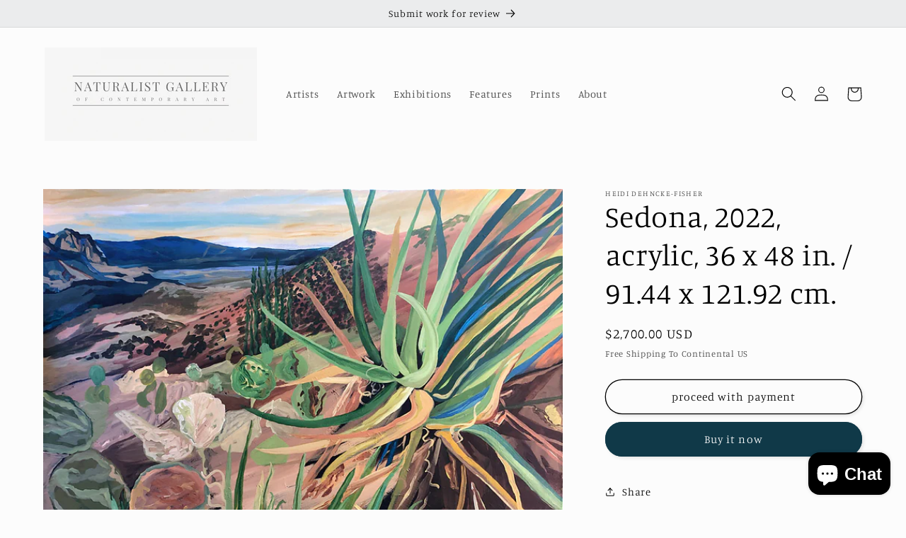

--- FILE ---
content_type: text/html; charset=utf-8
request_url: https://www.google.com/recaptcha/api2/aframe
body_size: 265
content:
<!DOCTYPE HTML><html><head><meta http-equiv="content-type" content="text/html; charset=UTF-8"></head><body><script nonce="IFyTiNHUslVVFsc1S40f0w">/** Anti-fraud and anti-abuse applications only. See google.com/recaptcha */ try{var clients={'sodar':'https://pagead2.googlesyndication.com/pagead/sodar?'};window.addEventListener("message",function(a){try{if(a.source===window.parent){var b=JSON.parse(a.data);var c=clients[b['id']];if(c){var d=document.createElement('img');d.src=c+b['params']+'&rc='+(localStorage.getItem("rc::a")?sessionStorage.getItem("rc::b"):"");window.document.body.appendChild(d);sessionStorage.setItem("rc::e",parseInt(sessionStorage.getItem("rc::e")||0)+1);localStorage.setItem("rc::h",'1768663632512');}}}catch(b){}});window.parent.postMessage("_grecaptcha_ready", "*");}catch(b){}</script></body></html>

--- FILE ---
content_type: application/x-javascript
request_url: https://app.sealsubscriptions.com/shopify/public/status/shop/46b930.myshopify.com.js?1768663632
body_size: -286
content:
var sealsubscriptions_settings_updated='1767155407c';